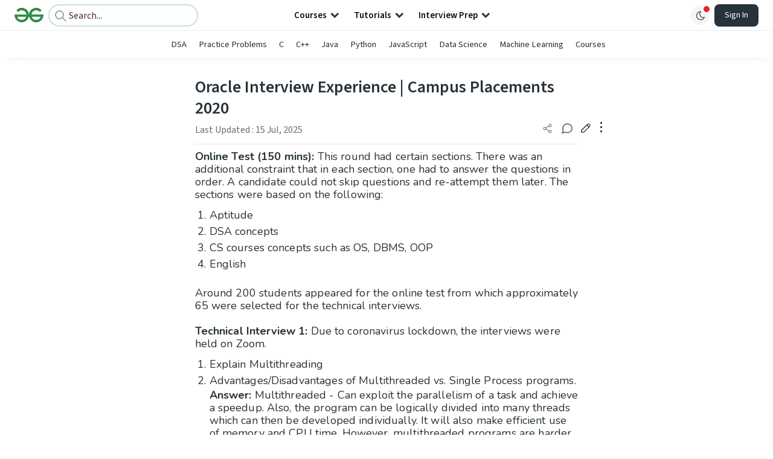

--- FILE ---
content_type: text/html; charset=utf-8
request_url: https://www.google.com/recaptcha/api2/anchor?ar=1&k=6LdMFNUZAAAAAIuRtzg0piOT-qXCbDF-iQiUi9KY&co=aHR0cHM6Ly93d3cuZ2Vla3Nmb3JnZWVrcy5vcmc6NDQz&hl=en&type=image&v=PoyoqOPhxBO7pBk68S4YbpHZ&theme=light&size=invisible&badge=bottomright&anchor-ms=20000&execute-ms=30000&cb=o8yv8d1ujhue
body_size: 48933
content:
<!DOCTYPE HTML><html dir="ltr" lang="en"><head><meta http-equiv="Content-Type" content="text/html; charset=UTF-8">
<meta http-equiv="X-UA-Compatible" content="IE=edge">
<title>reCAPTCHA</title>
<style type="text/css">
/* cyrillic-ext */
@font-face {
  font-family: 'Roboto';
  font-style: normal;
  font-weight: 400;
  font-stretch: 100%;
  src: url(//fonts.gstatic.com/s/roboto/v48/KFO7CnqEu92Fr1ME7kSn66aGLdTylUAMa3GUBHMdazTgWw.woff2) format('woff2');
  unicode-range: U+0460-052F, U+1C80-1C8A, U+20B4, U+2DE0-2DFF, U+A640-A69F, U+FE2E-FE2F;
}
/* cyrillic */
@font-face {
  font-family: 'Roboto';
  font-style: normal;
  font-weight: 400;
  font-stretch: 100%;
  src: url(//fonts.gstatic.com/s/roboto/v48/KFO7CnqEu92Fr1ME7kSn66aGLdTylUAMa3iUBHMdazTgWw.woff2) format('woff2');
  unicode-range: U+0301, U+0400-045F, U+0490-0491, U+04B0-04B1, U+2116;
}
/* greek-ext */
@font-face {
  font-family: 'Roboto';
  font-style: normal;
  font-weight: 400;
  font-stretch: 100%;
  src: url(//fonts.gstatic.com/s/roboto/v48/KFO7CnqEu92Fr1ME7kSn66aGLdTylUAMa3CUBHMdazTgWw.woff2) format('woff2');
  unicode-range: U+1F00-1FFF;
}
/* greek */
@font-face {
  font-family: 'Roboto';
  font-style: normal;
  font-weight: 400;
  font-stretch: 100%;
  src: url(//fonts.gstatic.com/s/roboto/v48/KFO7CnqEu92Fr1ME7kSn66aGLdTylUAMa3-UBHMdazTgWw.woff2) format('woff2');
  unicode-range: U+0370-0377, U+037A-037F, U+0384-038A, U+038C, U+038E-03A1, U+03A3-03FF;
}
/* math */
@font-face {
  font-family: 'Roboto';
  font-style: normal;
  font-weight: 400;
  font-stretch: 100%;
  src: url(//fonts.gstatic.com/s/roboto/v48/KFO7CnqEu92Fr1ME7kSn66aGLdTylUAMawCUBHMdazTgWw.woff2) format('woff2');
  unicode-range: U+0302-0303, U+0305, U+0307-0308, U+0310, U+0312, U+0315, U+031A, U+0326-0327, U+032C, U+032F-0330, U+0332-0333, U+0338, U+033A, U+0346, U+034D, U+0391-03A1, U+03A3-03A9, U+03B1-03C9, U+03D1, U+03D5-03D6, U+03F0-03F1, U+03F4-03F5, U+2016-2017, U+2034-2038, U+203C, U+2040, U+2043, U+2047, U+2050, U+2057, U+205F, U+2070-2071, U+2074-208E, U+2090-209C, U+20D0-20DC, U+20E1, U+20E5-20EF, U+2100-2112, U+2114-2115, U+2117-2121, U+2123-214F, U+2190, U+2192, U+2194-21AE, U+21B0-21E5, U+21F1-21F2, U+21F4-2211, U+2213-2214, U+2216-22FF, U+2308-230B, U+2310, U+2319, U+231C-2321, U+2336-237A, U+237C, U+2395, U+239B-23B7, U+23D0, U+23DC-23E1, U+2474-2475, U+25AF, U+25B3, U+25B7, U+25BD, U+25C1, U+25CA, U+25CC, U+25FB, U+266D-266F, U+27C0-27FF, U+2900-2AFF, U+2B0E-2B11, U+2B30-2B4C, U+2BFE, U+3030, U+FF5B, U+FF5D, U+1D400-1D7FF, U+1EE00-1EEFF;
}
/* symbols */
@font-face {
  font-family: 'Roboto';
  font-style: normal;
  font-weight: 400;
  font-stretch: 100%;
  src: url(//fonts.gstatic.com/s/roboto/v48/KFO7CnqEu92Fr1ME7kSn66aGLdTylUAMaxKUBHMdazTgWw.woff2) format('woff2');
  unicode-range: U+0001-000C, U+000E-001F, U+007F-009F, U+20DD-20E0, U+20E2-20E4, U+2150-218F, U+2190, U+2192, U+2194-2199, U+21AF, U+21E6-21F0, U+21F3, U+2218-2219, U+2299, U+22C4-22C6, U+2300-243F, U+2440-244A, U+2460-24FF, U+25A0-27BF, U+2800-28FF, U+2921-2922, U+2981, U+29BF, U+29EB, U+2B00-2BFF, U+4DC0-4DFF, U+FFF9-FFFB, U+10140-1018E, U+10190-1019C, U+101A0, U+101D0-101FD, U+102E0-102FB, U+10E60-10E7E, U+1D2C0-1D2D3, U+1D2E0-1D37F, U+1F000-1F0FF, U+1F100-1F1AD, U+1F1E6-1F1FF, U+1F30D-1F30F, U+1F315, U+1F31C, U+1F31E, U+1F320-1F32C, U+1F336, U+1F378, U+1F37D, U+1F382, U+1F393-1F39F, U+1F3A7-1F3A8, U+1F3AC-1F3AF, U+1F3C2, U+1F3C4-1F3C6, U+1F3CA-1F3CE, U+1F3D4-1F3E0, U+1F3ED, U+1F3F1-1F3F3, U+1F3F5-1F3F7, U+1F408, U+1F415, U+1F41F, U+1F426, U+1F43F, U+1F441-1F442, U+1F444, U+1F446-1F449, U+1F44C-1F44E, U+1F453, U+1F46A, U+1F47D, U+1F4A3, U+1F4B0, U+1F4B3, U+1F4B9, U+1F4BB, U+1F4BF, U+1F4C8-1F4CB, U+1F4D6, U+1F4DA, U+1F4DF, U+1F4E3-1F4E6, U+1F4EA-1F4ED, U+1F4F7, U+1F4F9-1F4FB, U+1F4FD-1F4FE, U+1F503, U+1F507-1F50B, U+1F50D, U+1F512-1F513, U+1F53E-1F54A, U+1F54F-1F5FA, U+1F610, U+1F650-1F67F, U+1F687, U+1F68D, U+1F691, U+1F694, U+1F698, U+1F6AD, U+1F6B2, U+1F6B9-1F6BA, U+1F6BC, U+1F6C6-1F6CF, U+1F6D3-1F6D7, U+1F6E0-1F6EA, U+1F6F0-1F6F3, U+1F6F7-1F6FC, U+1F700-1F7FF, U+1F800-1F80B, U+1F810-1F847, U+1F850-1F859, U+1F860-1F887, U+1F890-1F8AD, U+1F8B0-1F8BB, U+1F8C0-1F8C1, U+1F900-1F90B, U+1F93B, U+1F946, U+1F984, U+1F996, U+1F9E9, U+1FA00-1FA6F, U+1FA70-1FA7C, U+1FA80-1FA89, U+1FA8F-1FAC6, U+1FACE-1FADC, U+1FADF-1FAE9, U+1FAF0-1FAF8, U+1FB00-1FBFF;
}
/* vietnamese */
@font-face {
  font-family: 'Roboto';
  font-style: normal;
  font-weight: 400;
  font-stretch: 100%;
  src: url(//fonts.gstatic.com/s/roboto/v48/KFO7CnqEu92Fr1ME7kSn66aGLdTylUAMa3OUBHMdazTgWw.woff2) format('woff2');
  unicode-range: U+0102-0103, U+0110-0111, U+0128-0129, U+0168-0169, U+01A0-01A1, U+01AF-01B0, U+0300-0301, U+0303-0304, U+0308-0309, U+0323, U+0329, U+1EA0-1EF9, U+20AB;
}
/* latin-ext */
@font-face {
  font-family: 'Roboto';
  font-style: normal;
  font-weight: 400;
  font-stretch: 100%;
  src: url(//fonts.gstatic.com/s/roboto/v48/KFO7CnqEu92Fr1ME7kSn66aGLdTylUAMa3KUBHMdazTgWw.woff2) format('woff2');
  unicode-range: U+0100-02BA, U+02BD-02C5, U+02C7-02CC, U+02CE-02D7, U+02DD-02FF, U+0304, U+0308, U+0329, U+1D00-1DBF, U+1E00-1E9F, U+1EF2-1EFF, U+2020, U+20A0-20AB, U+20AD-20C0, U+2113, U+2C60-2C7F, U+A720-A7FF;
}
/* latin */
@font-face {
  font-family: 'Roboto';
  font-style: normal;
  font-weight: 400;
  font-stretch: 100%;
  src: url(//fonts.gstatic.com/s/roboto/v48/KFO7CnqEu92Fr1ME7kSn66aGLdTylUAMa3yUBHMdazQ.woff2) format('woff2');
  unicode-range: U+0000-00FF, U+0131, U+0152-0153, U+02BB-02BC, U+02C6, U+02DA, U+02DC, U+0304, U+0308, U+0329, U+2000-206F, U+20AC, U+2122, U+2191, U+2193, U+2212, U+2215, U+FEFF, U+FFFD;
}
/* cyrillic-ext */
@font-face {
  font-family: 'Roboto';
  font-style: normal;
  font-weight: 500;
  font-stretch: 100%;
  src: url(//fonts.gstatic.com/s/roboto/v48/KFO7CnqEu92Fr1ME7kSn66aGLdTylUAMa3GUBHMdazTgWw.woff2) format('woff2');
  unicode-range: U+0460-052F, U+1C80-1C8A, U+20B4, U+2DE0-2DFF, U+A640-A69F, U+FE2E-FE2F;
}
/* cyrillic */
@font-face {
  font-family: 'Roboto';
  font-style: normal;
  font-weight: 500;
  font-stretch: 100%;
  src: url(//fonts.gstatic.com/s/roboto/v48/KFO7CnqEu92Fr1ME7kSn66aGLdTylUAMa3iUBHMdazTgWw.woff2) format('woff2');
  unicode-range: U+0301, U+0400-045F, U+0490-0491, U+04B0-04B1, U+2116;
}
/* greek-ext */
@font-face {
  font-family: 'Roboto';
  font-style: normal;
  font-weight: 500;
  font-stretch: 100%;
  src: url(//fonts.gstatic.com/s/roboto/v48/KFO7CnqEu92Fr1ME7kSn66aGLdTylUAMa3CUBHMdazTgWw.woff2) format('woff2');
  unicode-range: U+1F00-1FFF;
}
/* greek */
@font-face {
  font-family: 'Roboto';
  font-style: normal;
  font-weight: 500;
  font-stretch: 100%;
  src: url(//fonts.gstatic.com/s/roboto/v48/KFO7CnqEu92Fr1ME7kSn66aGLdTylUAMa3-UBHMdazTgWw.woff2) format('woff2');
  unicode-range: U+0370-0377, U+037A-037F, U+0384-038A, U+038C, U+038E-03A1, U+03A3-03FF;
}
/* math */
@font-face {
  font-family: 'Roboto';
  font-style: normal;
  font-weight: 500;
  font-stretch: 100%;
  src: url(//fonts.gstatic.com/s/roboto/v48/KFO7CnqEu92Fr1ME7kSn66aGLdTylUAMawCUBHMdazTgWw.woff2) format('woff2');
  unicode-range: U+0302-0303, U+0305, U+0307-0308, U+0310, U+0312, U+0315, U+031A, U+0326-0327, U+032C, U+032F-0330, U+0332-0333, U+0338, U+033A, U+0346, U+034D, U+0391-03A1, U+03A3-03A9, U+03B1-03C9, U+03D1, U+03D5-03D6, U+03F0-03F1, U+03F4-03F5, U+2016-2017, U+2034-2038, U+203C, U+2040, U+2043, U+2047, U+2050, U+2057, U+205F, U+2070-2071, U+2074-208E, U+2090-209C, U+20D0-20DC, U+20E1, U+20E5-20EF, U+2100-2112, U+2114-2115, U+2117-2121, U+2123-214F, U+2190, U+2192, U+2194-21AE, U+21B0-21E5, U+21F1-21F2, U+21F4-2211, U+2213-2214, U+2216-22FF, U+2308-230B, U+2310, U+2319, U+231C-2321, U+2336-237A, U+237C, U+2395, U+239B-23B7, U+23D0, U+23DC-23E1, U+2474-2475, U+25AF, U+25B3, U+25B7, U+25BD, U+25C1, U+25CA, U+25CC, U+25FB, U+266D-266F, U+27C0-27FF, U+2900-2AFF, U+2B0E-2B11, U+2B30-2B4C, U+2BFE, U+3030, U+FF5B, U+FF5D, U+1D400-1D7FF, U+1EE00-1EEFF;
}
/* symbols */
@font-face {
  font-family: 'Roboto';
  font-style: normal;
  font-weight: 500;
  font-stretch: 100%;
  src: url(//fonts.gstatic.com/s/roboto/v48/KFO7CnqEu92Fr1ME7kSn66aGLdTylUAMaxKUBHMdazTgWw.woff2) format('woff2');
  unicode-range: U+0001-000C, U+000E-001F, U+007F-009F, U+20DD-20E0, U+20E2-20E4, U+2150-218F, U+2190, U+2192, U+2194-2199, U+21AF, U+21E6-21F0, U+21F3, U+2218-2219, U+2299, U+22C4-22C6, U+2300-243F, U+2440-244A, U+2460-24FF, U+25A0-27BF, U+2800-28FF, U+2921-2922, U+2981, U+29BF, U+29EB, U+2B00-2BFF, U+4DC0-4DFF, U+FFF9-FFFB, U+10140-1018E, U+10190-1019C, U+101A0, U+101D0-101FD, U+102E0-102FB, U+10E60-10E7E, U+1D2C0-1D2D3, U+1D2E0-1D37F, U+1F000-1F0FF, U+1F100-1F1AD, U+1F1E6-1F1FF, U+1F30D-1F30F, U+1F315, U+1F31C, U+1F31E, U+1F320-1F32C, U+1F336, U+1F378, U+1F37D, U+1F382, U+1F393-1F39F, U+1F3A7-1F3A8, U+1F3AC-1F3AF, U+1F3C2, U+1F3C4-1F3C6, U+1F3CA-1F3CE, U+1F3D4-1F3E0, U+1F3ED, U+1F3F1-1F3F3, U+1F3F5-1F3F7, U+1F408, U+1F415, U+1F41F, U+1F426, U+1F43F, U+1F441-1F442, U+1F444, U+1F446-1F449, U+1F44C-1F44E, U+1F453, U+1F46A, U+1F47D, U+1F4A3, U+1F4B0, U+1F4B3, U+1F4B9, U+1F4BB, U+1F4BF, U+1F4C8-1F4CB, U+1F4D6, U+1F4DA, U+1F4DF, U+1F4E3-1F4E6, U+1F4EA-1F4ED, U+1F4F7, U+1F4F9-1F4FB, U+1F4FD-1F4FE, U+1F503, U+1F507-1F50B, U+1F50D, U+1F512-1F513, U+1F53E-1F54A, U+1F54F-1F5FA, U+1F610, U+1F650-1F67F, U+1F687, U+1F68D, U+1F691, U+1F694, U+1F698, U+1F6AD, U+1F6B2, U+1F6B9-1F6BA, U+1F6BC, U+1F6C6-1F6CF, U+1F6D3-1F6D7, U+1F6E0-1F6EA, U+1F6F0-1F6F3, U+1F6F7-1F6FC, U+1F700-1F7FF, U+1F800-1F80B, U+1F810-1F847, U+1F850-1F859, U+1F860-1F887, U+1F890-1F8AD, U+1F8B0-1F8BB, U+1F8C0-1F8C1, U+1F900-1F90B, U+1F93B, U+1F946, U+1F984, U+1F996, U+1F9E9, U+1FA00-1FA6F, U+1FA70-1FA7C, U+1FA80-1FA89, U+1FA8F-1FAC6, U+1FACE-1FADC, U+1FADF-1FAE9, U+1FAF0-1FAF8, U+1FB00-1FBFF;
}
/* vietnamese */
@font-face {
  font-family: 'Roboto';
  font-style: normal;
  font-weight: 500;
  font-stretch: 100%;
  src: url(//fonts.gstatic.com/s/roboto/v48/KFO7CnqEu92Fr1ME7kSn66aGLdTylUAMa3OUBHMdazTgWw.woff2) format('woff2');
  unicode-range: U+0102-0103, U+0110-0111, U+0128-0129, U+0168-0169, U+01A0-01A1, U+01AF-01B0, U+0300-0301, U+0303-0304, U+0308-0309, U+0323, U+0329, U+1EA0-1EF9, U+20AB;
}
/* latin-ext */
@font-face {
  font-family: 'Roboto';
  font-style: normal;
  font-weight: 500;
  font-stretch: 100%;
  src: url(//fonts.gstatic.com/s/roboto/v48/KFO7CnqEu92Fr1ME7kSn66aGLdTylUAMa3KUBHMdazTgWw.woff2) format('woff2');
  unicode-range: U+0100-02BA, U+02BD-02C5, U+02C7-02CC, U+02CE-02D7, U+02DD-02FF, U+0304, U+0308, U+0329, U+1D00-1DBF, U+1E00-1E9F, U+1EF2-1EFF, U+2020, U+20A0-20AB, U+20AD-20C0, U+2113, U+2C60-2C7F, U+A720-A7FF;
}
/* latin */
@font-face {
  font-family: 'Roboto';
  font-style: normal;
  font-weight: 500;
  font-stretch: 100%;
  src: url(//fonts.gstatic.com/s/roboto/v48/KFO7CnqEu92Fr1ME7kSn66aGLdTylUAMa3yUBHMdazQ.woff2) format('woff2');
  unicode-range: U+0000-00FF, U+0131, U+0152-0153, U+02BB-02BC, U+02C6, U+02DA, U+02DC, U+0304, U+0308, U+0329, U+2000-206F, U+20AC, U+2122, U+2191, U+2193, U+2212, U+2215, U+FEFF, U+FFFD;
}
/* cyrillic-ext */
@font-face {
  font-family: 'Roboto';
  font-style: normal;
  font-weight: 900;
  font-stretch: 100%;
  src: url(//fonts.gstatic.com/s/roboto/v48/KFO7CnqEu92Fr1ME7kSn66aGLdTylUAMa3GUBHMdazTgWw.woff2) format('woff2');
  unicode-range: U+0460-052F, U+1C80-1C8A, U+20B4, U+2DE0-2DFF, U+A640-A69F, U+FE2E-FE2F;
}
/* cyrillic */
@font-face {
  font-family: 'Roboto';
  font-style: normal;
  font-weight: 900;
  font-stretch: 100%;
  src: url(//fonts.gstatic.com/s/roboto/v48/KFO7CnqEu92Fr1ME7kSn66aGLdTylUAMa3iUBHMdazTgWw.woff2) format('woff2');
  unicode-range: U+0301, U+0400-045F, U+0490-0491, U+04B0-04B1, U+2116;
}
/* greek-ext */
@font-face {
  font-family: 'Roboto';
  font-style: normal;
  font-weight: 900;
  font-stretch: 100%;
  src: url(//fonts.gstatic.com/s/roboto/v48/KFO7CnqEu92Fr1ME7kSn66aGLdTylUAMa3CUBHMdazTgWw.woff2) format('woff2');
  unicode-range: U+1F00-1FFF;
}
/* greek */
@font-face {
  font-family: 'Roboto';
  font-style: normal;
  font-weight: 900;
  font-stretch: 100%;
  src: url(//fonts.gstatic.com/s/roboto/v48/KFO7CnqEu92Fr1ME7kSn66aGLdTylUAMa3-UBHMdazTgWw.woff2) format('woff2');
  unicode-range: U+0370-0377, U+037A-037F, U+0384-038A, U+038C, U+038E-03A1, U+03A3-03FF;
}
/* math */
@font-face {
  font-family: 'Roboto';
  font-style: normal;
  font-weight: 900;
  font-stretch: 100%;
  src: url(//fonts.gstatic.com/s/roboto/v48/KFO7CnqEu92Fr1ME7kSn66aGLdTylUAMawCUBHMdazTgWw.woff2) format('woff2');
  unicode-range: U+0302-0303, U+0305, U+0307-0308, U+0310, U+0312, U+0315, U+031A, U+0326-0327, U+032C, U+032F-0330, U+0332-0333, U+0338, U+033A, U+0346, U+034D, U+0391-03A1, U+03A3-03A9, U+03B1-03C9, U+03D1, U+03D5-03D6, U+03F0-03F1, U+03F4-03F5, U+2016-2017, U+2034-2038, U+203C, U+2040, U+2043, U+2047, U+2050, U+2057, U+205F, U+2070-2071, U+2074-208E, U+2090-209C, U+20D0-20DC, U+20E1, U+20E5-20EF, U+2100-2112, U+2114-2115, U+2117-2121, U+2123-214F, U+2190, U+2192, U+2194-21AE, U+21B0-21E5, U+21F1-21F2, U+21F4-2211, U+2213-2214, U+2216-22FF, U+2308-230B, U+2310, U+2319, U+231C-2321, U+2336-237A, U+237C, U+2395, U+239B-23B7, U+23D0, U+23DC-23E1, U+2474-2475, U+25AF, U+25B3, U+25B7, U+25BD, U+25C1, U+25CA, U+25CC, U+25FB, U+266D-266F, U+27C0-27FF, U+2900-2AFF, U+2B0E-2B11, U+2B30-2B4C, U+2BFE, U+3030, U+FF5B, U+FF5D, U+1D400-1D7FF, U+1EE00-1EEFF;
}
/* symbols */
@font-face {
  font-family: 'Roboto';
  font-style: normal;
  font-weight: 900;
  font-stretch: 100%;
  src: url(//fonts.gstatic.com/s/roboto/v48/KFO7CnqEu92Fr1ME7kSn66aGLdTylUAMaxKUBHMdazTgWw.woff2) format('woff2');
  unicode-range: U+0001-000C, U+000E-001F, U+007F-009F, U+20DD-20E0, U+20E2-20E4, U+2150-218F, U+2190, U+2192, U+2194-2199, U+21AF, U+21E6-21F0, U+21F3, U+2218-2219, U+2299, U+22C4-22C6, U+2300-243F, U+2440-244A, U+2460-24FF, U+25A0-27BF, U+2800-28FF, U+2921-2922, U+2981, U+29BF, U+29EB, U+2B00-2BFF, U+4DC0-4DFF, U+FFF9-FFFB, U+10140-1018E, U+10190-1019C, U+101A0, U+101D0-101FD, U+102E0-102FB, U+10E60-10E7E, U+1D2C0-1D2D3, U+1D2E0-1D37F, U+1F000-1F0FF, U+1F100-1F1AD, U+1F1E6-1F1FF, U+1F30D-1F30F, U+1F315, U+1F31C, U+1F31E, U+1F320-1F32C, U+1F336, U+1F378, U+1F37D, U+1F382, U+1F393-1F39F, U+1F3A7-1F3A8, U+1F3AC-1F3AF, U+1F3C2, U+1F3C4-1F3C6, U+1F3CA-1F3CE, U+1F3D4-1F3E0, U+1F3ED, U+1F3F1-1F3F3, U+1F3F5-1F3F7, U+1F408, U+1F415, U+1F41F, U+1F426, U+1F43F, U+1F441-1F442, U+1F444, U+1F446-1F449, U+1F44C-1F44E, U+1F453, U+1F46A, U+1F47D, U+1F4A3, U+1F4B0, U+1F4B3, U+1F4B9, U+1F4BB, U+1F4BF, U+1F4C8-1F4CB, U+1F4D6, U+1F4DA, U+1F4DF, U+1F4E3-1F4E6, U+1F4EA-1F4ED, U+1F4F7, U+1F4F9-1F4FB, U+1F4FD-1F4FE, U+1F503, U+1F507-1F50B, U+1F50D, U+1F512-1F513, U+1F53E-1F54A, U+1F54F-1F5FA, U+1F610, U+1F650-1F67F, U+1F687, U+1F68D, U+1F691, U+1F694, U+1F698, U+1F6AD, U+1F6B2, U+1F6B9-1F6BA, U+1F6BC, U+1F6C6-1F6CF, U+1F6D3-1F6D7, U+1F6E0-1F6EA, U+1F6F0-1F6F3, U+1F6F7-1F6FC, U+1F700-1F7FF, U+1F800-1F80B, U+1F810-1F847, U+1F850-1F859, U+1F860-1F887, U+1F890-1F8AD, U+1F8B0-1F8BB, U+1F8C0-1F8C1, U+1F900-1F90B, U+1F93B, U+1F946, U+1F984, U+1F996, U+1F9E9, U+1FA00-1FA6F, U+1FA70-1FA7C, U+1FA80-1FA89, U+1FA8F-1FAC6, U+1FACE-1FADC, U+1FADF-1FAE9, U+1FAF0-1FAF8, U+1FB00-1FBFF;
}
/* vietnamese */
@font-face {
  font-family: 'Roboto';
  font-style: normal;
  font-weight: 900;
  font-stretch: 100%;
  src: url(//fonts.gstatic.com/s/roboto/v48/KFO7CnqEu92Fr1ME7kSn66aGLdTylUAMa3OUBHMdazTgWw.woff2) format('woff2');
  unicode-range: U+0102-0103, U+0110-0111, U+0128-0129, U+0168-0169, U+01A0-01A1, U+01AF-01B0, U+0300-0301, U+0303-0304, U+0308-0309, U+0323, U+0329, U+1EA0-1EF9, U+20AB;
}
/* latin-ext */
@font-face {
  font-family: 'Roboto';
  font-style: normal;
  font-weight: 900;
  font-stretch: 100%;
  src: url(//fonts.gstatic.com/s/roboto/v48/KFO7CnqEu92Fr1ME7kSn66aGLdTylUAMa3KUBHMdazTgWw.woff2) format('woff2');
  unicode-range: U+0100-02BA, U+02BD-02C5, U+02C7-02CC, U+02CE-02D7, U+02DD-02FF, U+0304, U+0308, U+0329, U+1D00-1DBF, U+1E00-1E9F, U+1EF2-1EFF, U+2020, U+20A0-20AB, U+20AD-20C0, U+2113, U+2C60-2C7F, U+A720-A7FF;
}
/* latin */
@font-face {
  font-family: 'Roboto';
  font-style: normal;
  font-weight: 900;
  font-stretch: 100%;
  src: url(//fonts.gstatic.com/s/roboto/v48/KFO7CnqEu92Fr1ME7kSn66aGLdTylUAMa3yUBHMdazQ.woff2) format('woff2');
  unicode-range: U+0000-00FF, U+0131, U+0152-0153, U+02BB-02BC, U+02C6, U+02DA, U+02DC, U+0304, U+0308, U+0329, U+2000-206F, U+20AC, U+2122, U+2191, U+2193, U+2212, U+2215, U+FEFF, U+FFFD;
}

</style>
<link rel="stylesheet" type="text/css" href="https://www.gstatic.com/recaptcha/releases/PoyoqOPhxBO7pBk68S4YbpHZ/styles__ltr.css">
<script nonce="KjrUVdCM6LG4zXci20_agA" type="text/javascript">window['__recaptcha_api'] = 'https://www.google.com/recaptcha/api2/';</script>
<script type="text/javascript" src="https://www.gstatic.com/recaptcha/releases/PoyoqOPhxBO7pBk68S4YbpHZ/recaptcha__en.js" nonce="KjrUVdCM6LG4zXci20_agA">
      
    </script></head>
<body><div id="rc-anchor-alert" class="rc-anchor-alert"></div>
<input type="hidden" id="recaptcha-token" value="[base64]">
<script type="text/javascript" nonce="KjrUVdCM6LG4zXci20_agA">
      recaptcha.anchor.Main.init("[\x22ainput\x22,[\x22bgdata\x22,\x22\x22,\[base64]/[base64]/[base64]/KE4oMTI0LHYsdi5HKSxMWihsLHYpKTpOKDEyNCx2LGwpLFYpLHYpLFQpKSxGKDE3MSx2KX0scjc9ZnVuY3Rpb24obCl7cmV0dXJuIGx9LEM9ZnVuY3Rpb24obCxWLHYpe04odixsLFYpLFZbYWtdPTI3OTZ9LG49ZnVuY3Rpb24obCxWKXtWLlg9KChWLlg/[base64]/[base64]/[base64]/[base64]/[base64]/[base64]/[base64]/[base64]/[base64]/[base64]/[base64]\\u003d\x22,\[base64]\\u003d\x22,\x22YsOUwogzQHzCnsOrwpDCmX/DpsOQw7bCkcKCbXRMazTCtSTClsKkDTjDhg/DmRbDuMODw45CwohIw43CjMK6wpTCgMK9ckfDnMKQw51SKBw5wqU2JMO1FMKbOMKIwq9Qwq/Dl8O7w7xNW8KAwqfDqS0qwpXDk8OcUMK0wrQ7SMO/d8KcJsOOccOfw4rDpk7DpsKENMKHVz/Cjh/DlnYBwpl2w6bDoGzCqE3CscKPXcOTfwvDq8OzN8KKXMOZJRzCkMOAwoLDold2OcOhHsKtw6rDgDPDpcOvwo3CgMKSfMK/w4TCg8OWw7HDvDUiAMKle8OmHggwUsO8TCjDuSLDhcK/fMKJSsKKwqDCkMKvKirCisKxwpXChSFKw47CiVA/RcOeXy5JwoPDrgXDj8KWw6XCqsOHw7g4JsOnwq3CvcKmGcOcwr82wqbDrMKKwo7CoMKTDhUYwoRwfEnDsEDCvk7CnCDDunPDpcOATgMbw6bCokHDmEIlTg3Cj8OoMsOZwr/CvsKABMOJw73DgsObw4hDf00mREIYVQ8Mw5nDjcOUwozDmHQieA4HwoDCvTR0XcOGV1psScOAOV0TbDDCicObwpYRPU7DgnbDlVvCgsOOVcOSw6MLdMO+w4LDpm/[base64]/CpHbCvDwPwr3DpCfClcOEeGPCmcKeanTCkcKOMnBXw63DnsOvwrPDr8OyGk0LcsK9w5heD0diwrcANMKLe8KNw6JqdMKhBAEpesODJMKaw77ChMODw40faMKOKDXCjsOlKxLChsKgwqvClV3CvMOwHHxHGsOkw5LDt3sYw7vCssOOaMOnw4JSKMK/VWHCkMKWwqXCqwDCsgQ/wpMbf19twqbCuwFZw5dUw7PCr8Kxw7fDv8OPO1Y2wrRVwqBQKsKbeEHCoiPClgt8w7HCosKMCMK4fHp6wodVwq3CrhUJZjoCOSRqwprCn8KALMO+wrDCncK4LhspFyFZGEzDqxPDjMO/XWnChMOcFsK2RcOHw60aw7QrwozCvklsGMOZwqEWbMOAw5DCoMOCDsOhbwbCsMKsFzLChsOsOMO+w5bDgkvCkMOVw5DDg37CgwDCgFXDtzkWwo4Uw5YDZcOhwrYNWBBxwpvDiDLDo8O7ZcKuEFTDm8K/[base64]/wrnDgmvCpsKNwpfChcOVwql/fxTClGwXw5TCkcOJwrwUwoIlwqbDnFvDhRDCsMKkBcKXwoAlVi5oVcOMTcKpRD5Cb3t9V8OsE8OfQcO1w5AEPjNGwrHCn8O7fcO9N8OZwr3Cs8KQw6/ClGzDv1YCK8KnaMKyesOJPsOvMcKzw4EUwpd/wq7DscO5TCdKW8KJw63DoFDCuwR4ZsKHKgk1PlPDrUoxJm/Ciw3Do8OIw7LCp39UwovComYWHGdOYsOEwrQow6Nxw4tnDnTCgFYZwqNBVFzDvk/DoBXDgcOJw6HCsAFEOsOiwqHDpMO3AGEKaEZEwqMHTcOmwqrCultTwqZZQQxJw6oDw6vCqwQvUR19w5BuXMOLB8KZwpfDmsK/w5NSw5vCtDbCqMOSwqUSPcK/woR0w7pAGVJVwqIpT8KwPjDCqsO+asO2W8KrL8O0YsO0DDLCuMO9UMO2w7s9eTs3wpTChG/CoD/[base64]/[base64]/[base64]/w6hMwopyZV7Dvlktw78BV8OTw454NMKYcsOlGxV9w7LDnSDCuALCoHjDmUbCiUTDoXIFeh3CrWPDhU5DY8OWwoohwplfwr4TwrNAw6dbbsOWKhzDohNnN8K1wrp2YgpFw7BKD8KuwpBBw4LCqMOGwotFF8Kbw74ASMKawqHDjMOfwrTCgi5DwqbChA49PcK/[base64]/Dhi7DgsKyw5TChXJEw699w6crKsKgwqfDnCbDqDkWO2ckwpHCpyPDkAnDiRczwonCuinCl0U0wqo6wq3DmkPCpcKgSsOQwpPDrcOlwrEZOgNfw4tFD8KcwrXCpmLCmcKLw7IWwqLCm8KCw6HComNmwpPDiARpMsOVKgpAw6DDusK4w6HCiGpzO8K/[base64]/DpsKqw4HCscK/[base64]/CocOfw4jCrDbCjcKeX0Jiw4XDpU/Cp2PDqSjDvsKAwoJvwqTCiMOpwq95RCxrJsOZUUUnwq/[base64]/DncKHSkcTwoV3QgFJw5QWB1HDl8KvwqFXMMKbw5nClcOCUyPCpsOZw4fDrj7DmcO/[base64]/DuzPDtAnCusKOUMK5wqAQw63DvsOkJB7DsEfCqEXCqHTCusOKXcONdMKSMXvCucKlw4fCqcO7S8Ouw5nCq8OiFcKxKsKhK8Ouw6hcRsOsN8OIw4zCl8K/wpQxwodFwoxKw7Nbw7bCjsKlw5zCkMKYbgkzfikSbmpew54Bw5vDmMOGw5nCplvCgcOdaBM7wqBHAmQkwoFyUUbDnhXChTpowoF7w7JUwoJ0w4E5wo3DkQlzfsOyw6zDgQBvwrPDkHDDk8KJX8K1w5vDlcOOwpbDtcOZw7PDllLCjnBZw5bCnVFcE8O/w40AwqXCoi7CmsKFQsKSwoHClcOnP8Krwqp+HA3DicOHFxdSLks/[base64]/Di8KKfcOswpHDsMKHw65Bw5vDgMOsw7kdwq/CrMOcw7x3wpjCrGwTwrPDisKPw7Bbw5sHw6kIAcOCVzXDmlzDg8KowroZwqHCrcOZVEfCp8KSwqrDj1VIFcOdw7RWwrjCrsKgaMKwHmPCui3CoiXDm0oNIMKiJyTCmcKfwo9Bwro6UcKCwonCpQvCr8O5dWXDrGM8U8OkUcOBHT/CmA/CryPDn0VjVMKvwpLDlQVfFGBzVDtjXGNnw7B9JCLDgUrDk8KNw6PCg34wcV3Cpzc5PGnCu8K/w7BjZMKiVSsMw6QUQ3ZTwpjDj8Obw6bDuF4Cwp5cZBEgwpp2w7nCjhFQwqVtZsK7wo/Ct8KRw7hiw4sUHcOnwrHCpMKpHcKiwqjDhVPDvB/[base64]/CqXV1w6vDmMKUTcOew4bCggHDv8KpXsOaEjpgMMKYTlB4wqA1wp4Pw5FvwrtkwoMXb8O+w6Jiw5TDvcKIw6EVw7bDsTE2b8KXLMOJJsKIwpnDl2kEEsKvHcKqBXvCnnXCqkXDrWl/[base64]/Dj8KsworDmcO9wqwgw7gJf0fDq1XCvUbChxDDsMOcwocpE8Kwwq85TMKnDcOGPMOxw5/CusK+w6N3woZXw5/DiRkJw5cHwrzDkS1YVsOmYcODw5PDqMOKVD40wqnDmjZmeA9vJi3DrcKfS8KgXj0xWcOJYcKBwqrDgMOtw4vDncKRPGrChMOBb8OEw47DpcONRW3DnkAJw7bDhsKOSTbCv8OxwoXDgCzCqMOhcsOwY8OdR8Khw6zCsMOOD8OMwrVfw5F/D8OpwrUcw6dLUWhPw6Vkwo/[base64]/[base64]/[base64]/DmcOHNhcNAsORFMO2wo0YDsOMw43DpSLCiQnDlTjCn0gDwpNMdAB6w5jCosKbUjDDmcOiw6nCuWVTwpYhw4jDnwTCnsKOEcOBwoHDk8Kdw77CnnrDh8K3wqRuGUjDksKAwoDDkBN/w5dvDR7DhipwUsOmw7TDomVqw7pML2/Dg8KAQj9mZVxbw4jCosK+BkvDvwUgwqoCw4TDjsOaT8Occ8K/[base64]/wrE9w4Row5TDlxjCvsKAw65Mw6NYw4VEwrBLOMK6N0vCosO8wq/DvsOjNMKaw6XDvmEKUMOfc3fCv2BmQsK0G8Onw6NCY3JOwqkowqTCkcO4aiXDtMOYHMOyBMOYw7bCqABRAMKewppsHnPCiSTCrmzCrsKTwolpWXvCuMO7w6/[base64]/[base64]/H8O+SxNLwoB0cMKkw6/CpsOMw6wTwq3Di0NdwpJMwrVVdEVCOcKrABvDoC3Cr8Osw5UWwoBAw5NYIG92BcKwJwLCqsK8WMObIl1/aBnDs31zwpPDgQRdLMOPw7xrwqQJw6E4wpRgQ2A/CMOzfMOPw75Swpx5w6rDh8K1PsKpwqlxdx0sVsOcwpMmMVEddgJkwpnDocOWTMKqO8OZTW/[base64]/DtcOjZXVGw6bCtlHDrlDDgh7Cu8K0RglaZcOPecOtw5prw6/ChmzDkcO5wqnCmcOrwo1TWEB/[base64]/d8KvwrcIwrzDucK7w6d7DcOQwr/[base64]/CoMKvw4vCiBs8ZsOyw7TDjEnDvcOUwoQswoRrwqfCiMOWw7zCmGhlw6tCw4FTw4bCqTnDnH9CSXpcScKSwqIQccONw73DjifDgcOKw7VFQMODUDfCm8KiGzAQSRkKwoNZwp4HQ3rDvsOOWFDDusOQDF57wqA2AcKTwrnCphbDmk7Ciy/CsMKTwofCmsK4RcK8UD7CrFx1wphFasOzwr5sw6QPU8OZIh/Ds8KibcKHw77DrMKvU1wrOMKQw7LCnDdzwpbCkWDChMOxOsOTFw3DtxTDuiPCjsOfEHLDtCwFwpdxK1RSYcO4wrl/D8KGw5jCoXPCp1jDn8KJwqPDlxtzw6nDoSI9GcOzwrLDtBnChyE1w6DDgEIxwo/[base64]/DrTIzZMONwqHCrsO+w7sxbsOBHcKdwpXDhsODbU9+wrPCn3HDu8OYGsOEwqDCizHCjRpbacK+Ew93H8KUw6Nvw5ALworDt8OGbzFlw4rCli7DjsKRWxVZw7HClxLCjMOtwrzDmnjClxVgP0/DqHdvMsK9w7zChQ/DtcK5FibDqkBGekYDTsKCXEvCgsOXwqh0wq4aw65xLsKEwrvCtMOowprDux/Dm38Zf8KJEMOpTnTDlMOZOD8tT8KueHNoRRPDg8OTwqzDtC3DkcKRwrAJw54Wwqcnwog1awjCqsOaE8K2OsOWIcKsb8KJwrwEw4xwfRMMU1Ymw5jCkEfDtl0Awr/DqcKmMRAbPlXDmMOOEidCHcKFMQPDsMKLOC4twrA0woPCj8OuEVPCrxjClsKawpvCpsK/[base64]/DmwzDp8K2dn4oV3zCtQMSw7JFfHsMwrNGwpUWTE7DvsOBwqPDinAuXcOUCcKZc8KycGorSsK0MMK+w6Z+wprCpSVWFDPDiyYeAMKLBXV/fCwmQjZZLw7DpEHDrnLCiQ9Yw6lXwrNtc8O3PWoSd8K5wrLCocKOwozDrGVew4w3esKid8OuRnzCrnZlwq9WPTXDp1nClsO1w7/Cnml3U2HDkjZCXsOlwrNXEWl5f1ticHBXMn/CnGTCqMKpVRHDoB/[base64]/cm84X8O3w4gyCA7DniDDv2hhZ8OIOcK+w4rDuQTDv8KccRPDgHLCm2YBYMOFwqrCgwjCoTjDk1TDnWHDn33CqThfGh3Cq8KpBcKzwqHDhsOgQyghw7XDp8OFwo0ZbDoraMKWwrFsBMO/w5VIwq3CtcKNA2lawo3CkiIcw4TDl1tFwp0LwrNlQUvDtsOBw4TCo8KkUw/CmAbCucKpG8KvwrBHZzLDh2vCvhUaG8K/wrQpZMK2aDvCuHHCqEdnw59kFD7DiMKHwokyw77Dq0DDqWlrLF18NcOlUCsKwrVqO8ODw7lHwp5XCyQtw5g9w4PDhMOIK8Oiw6TCpwjCkkskQn7DrcKuMSZ6w5PDtxPCjMKXwpYtRCzDmsOQEX7DtcOVHWxlVcKWccOww4BnWF/DgMOKw5jDgwTClsKrfsKqYsKNVMOeWnJ+F8KJwrbCrFIpwpoNPVfDtDTDojPCqMOtMyE0w7jDpsOcwpjCm8OgwogYwrM6w4kHw6JCwqMWwp/DmMKIw6Fvw4ZPdE3Cv8OxwqQ+wo9+w71KEcK+E8Kzw4TCssOJw4UUB3vDlcOAw7TCiXnDm8KHw4PClsOnw50kX8OsQcKxYcOTQ8Ktwoh3QsKPVwF+wofDtzVrwppcw4fDhUHDrsODW8KJKH3Dl8Ocw5HDgz8FwoUTFkMHwpMgAcK1FsOTw7RQDTguwp1qMS/Cs21dMsOpdxNtQMKRw4DDsRwUQsO+ccK5EMK5ICHCsQjDgsKew57DmsK/[base64]/Dqzlowo7DmsKxw7XCgCN9wqMjcjjCmcKcYXtLwq/CisKiWCJVdFTCqMOOw5I5w4PDjMKVMk0VwqRMc8OHdsKyHQLDjyFMw5RAw4jCusKONcOCRzsjw7bCqW99w7/[base64]/GQHDs8OmwpgDF8Kow4vCisO3w5jDklknQn7CjsKAwrbDhnkHw5PCucOhw4AFwqDCo8KvwrXDsMKBcWxtwrfCskzCpXI8w7jDmsKfw5M2ccKfw7N/fsKIwr0OasOZwo/CpcKwfcO5IMKow4XCqV7DpcK1w5gCS8OxDMKTUsOMw6nCo8O5CsKoM1XDgmUHwqNGw7TCusKhGMOgNcOLA8O+P1oHXTHClxnCoMKQBhdqw7Byw4HDpW0gBTLDq0ZuaMOgcsOgwozDj8KWwpvDsyHCp0/Dvn9aw4bCribCjsOzw5nDnALDvcKKwplAw5x2w5MEwq4WGTrCvjvDmHsxw73ClThAK8OMwqZ6wro2E8KJw4jDg8OJLMKdw6fDpR3CuBHCsAjDlsKXBToiwqdeA1I2wqHDoVIgRVjCu8OYAsKrJETDocOWY8OvU8KeYx/DuyHDvcKtOl4wccO4VcKzwo/DsVnDnWMzwp7DqsOnIMOPw7nCqgTDjsORw5zDj8KSBsOVwqnDszRuw61KD8Kgw5DDm1NvYX/DoC5Xw7/CrMKNUMOLw5DDs8K+FsKCw7pRTsONRMKle8KXIm40wo99w6w9w5VWw4TDvUBNw6tJFFbClA8LwoHDhsORNgIFQXh0WCTDq8O/wr3DpQ12w6k1Dz9bJ1RYwpsiU1MIPhkFFnHCmT5Yw7HDti7Cu8Oow5zCmWdpDkM8w4rDqH7CvcOTw4p4w6Zfw5HCgcKXwrsPEgXChcKbwow+wpRFwo/Cn8K4wpXDrkFIRT5fw5RxCHQjeHfDucKWwpdOUGRiZBQ4wp3DgxPDi3rCh23Crh/DtsKfeBgzw47Dul5Sw6TCrcOiDC3Di8Owd8KzwpR6RMK0w4puNxvDtSrDk3/ClXlZwrRdw4QkX8Kkw5oRwpdXJxpcwrXDsjbDnVMQw6x8cijCm8KQTCcGwq4JD8OVVcOrwpDDtsKVJlhhwposwoInFMOBw6kwJcOhw4ZRc8KUwqpJfsKWwrMkHsK0CsOiB8OjO8OpasOgGQrCu8K+w4NhwqbCvh/Ch3rChMKEwq8VP3V1L3/Cs8OVwpjDiw7DmcOkP8KGR3YyQMKmw4BuQcOlw4oOGMO7woEfaMOeMsKqw4sKPsKRJsOpwr/CpWNyw5AmcmTCpFbCicKAwpTDgEYgHhDDncOxwpsFw6XCu8OKw7rDi0PCqhkdGUk+J8O5wqBpSMOlw5zCrsKgQcK6H8KIwoI6w4XDpV3CssKlVGsgGirDk8KqL8OkwpXDpsKATCzCq1/DlUF0w4rCosKuw5ovwpPCuXDCsVLDpRRhZ0ofAcKyUsOZDMODw70ZwrMpFw3Ctkc4w7A1I1vDrsOvwrBCdcK1wqc/eFlmwrlSw74aFsOzRBrCmTICSMOWWT01MsO9woUow5bCn8OaTQHChgTDhy7DosOsNS7DmcO2w7nDoSLChsODwrnCrB1sw4XDm8OILzU/wp4cw5RcBS/DuAFeFcOTw6V7wr/DmUhywqtBJMKSYMOvw6XCrcKXwpzDpChmwoAMw7jDkcOww4HDtTvDrMK7JsKBw7nDvCpyIRAlABLDlMKOwo9gwp1qwpUrb8KFZsKqwpjCuS7ClQJSw4RVCD/DpMKEwrIfLER2fMORwr8MPcO3EVdFw5QdwoY7JwnCisOTw6/[base64]/DqMO9wqHDjMO0w7rCnW5NbsKKwpc7JhMFw7nDly3DhsOYw5vDnsK8SsOGwoDCgcKnw4XCvVFkw4cDcMOUwrdUwodvw7vDrMOdOkXDllTCt250wokLHcOhwr/Dp8KaccOhwo7CicKaw5pnKAfDtsK7wr3ClsObTmHDhmAuwoDCvx1/w53CiFXDpWkGLwJeVcORJmpjZlPDr0LCnsOhwqDCp8OzJ2zDjGXCkBE+URHDiMO8w7FAwpVxwp55wrJWfxrCrXzDs8KDasOTL8OuSXoIw4TDvShZwp7CmlrCrMKefMO+MlrCq8OlwoPCjcK/w4wDwpLClMOAwqTDq0FfwpQrL07DncOKw4HCucKoKA8kD3xBwrsZcMKvwrxMOMOKwo3DrsOhwqTDicKLw4JFw5rCo8Oiw7lvwokDwpfDlh5RZMKxS2dSworDmMOOwogEw4xxw6rDgx1TWMK/[base64]/[base64]/[base64]/DnhYwwp/Di8KONMKiFsOjXj3DnUhpRwHDtmrCsgPDnQsLwqpRJcOlw6d2N8OSVcKWDMOSwrpqHm7DisK8w4wLH8OxwoQfwqDDpxwuw5/[base64]/[base64]/CncOWw4Yow6vDpXdnw6Yuwp/DuUIzw5fDuDlJw5nDrsOOaih0RcKKw4ZoaHHDrQrDtMK/wpMFwobCgGnDpMK0w54pY1wswp4Fw6LDmsKSVMK/[base64]/[base64]/DpVzChMO8w6rCkMK6w5DCl3rCt8Oywr0PbsKmYsKZfWsVw5Vyw6Qeb0YFVcOlfRTCpG/ChsOtYDTCownDhXokG8OewoXCpcOnw6hBw4ABw400dcK1TMKEa8K/wpNuVMKTwpxVG1jChMO5SMKjwrfCkcOsP8KLCg/[base64]/DvQnDgWc/wpZjKMORH8K3w4AQbMKBCWMvw5jCq8OpKcKmwqrDuGkHP8Kiw6/[base64]/CiH8Fw414U8KKNsKzw6fDmVPDncKHwojCgsKHwppcccOiwpDCm1MYw7fDkcO/UnLCkxofRifCtHDDpMOGw5NENz3DlkLDncOvwr0rwqrDvHzDsSIjw5HChh/CgMOAPXs/XEnCvSDCiMK8wr7DsMKWbTLDtnzDosOWFsOQw7nCsENuw4cxZcKRY1kvd8O4w4h9wo3Dh0MBccOPJjxuw6nDiMO6wpvDhcKiwrjCicKOw7t1IsKkwpwuwrTCjsKRRWQDw7/CnsKGwojCpMK/Z8KSw6sVGENnw4RJwoFQOzNHw6IgMcKXwo4kMTDDlil9TXzCocKHw7XDgcOvw7EbDETCsCXCpSDDvcKGNHLCrRDCkcO5w6YfwrPCicOXZcK7wrF7PzRmwq/Dv8KXYlxFeMOeO8ORCULDh8Oewr0/TMOAMxg3w5nCqMOaTsObw77CuU3Cok0xSAR1e0zDtsKrwofCvG01TsOGBcO6w4DDrsObLcONw7wnM8KSwrEjwrkWw6rCrsKZV8KawpPDqsOsJMOjw5zCmsOvw5nDhBDDvRdKwqp5csKMw4bChcKLY8Ojw4/CusOzehcYw5HCr8OYCcO1I8KCwrIpFMOFBsKuwopwXcKTB21DwpXDk8KbFTFxFMK2wq/DvApyVjXCmMO7QcORXlMBXmTDrcKYHTFufU0ZJsKWcnrDnMOAfMKRb8OdwpPCoMOubT7CimAow7bDksOTwpTCicO8az3DrVDDvcOvwrA4My/CpMOxw4zCg8K1HsKiw6MgUFDCgn1TKT7DmMOfKyLDswbDpCFGwqdddCDCqHgAw7bDk1gCwoTCn8O9w5rCpDnDjcKOw4xnw4DDlMOnwpIcw4xOwpbDlRjCg8OPPEgVC8KrKBc9OMKIwpnCnsO0w5fCh8KQw6/[base64]/DsMKDLG3DgGHDiU/Ckxltwo3CuzUGZcKQw4ZgQcO5QD0sXzhEBcKkw5bDqcK5w7jCkMKTVcOASD08MsKebXUSwrfDn8OTw4fDj8OIw7IAwq0fE8OEwrHDul/DlGssw6ZPwoNhwqrCuE9EIxdYwqpewrPCssOBTxUuesOFwp4JRUUEwrd7wotTAkdjw5nChlnDlBVNUcKANg7CmsOraUlCahrDi8OUw7jDjgwkV8K5w5jDsgwNEH3CoVXDri51w4xhCsK1worCnsKVFHwAw5TCm3vCqz9+w4w5w7LClHcIOhkBwp/[base64]/Chgxsw7lgJhfChVLDu8OmYcOLWzgkeMKObcKrMEPDiCfCp8KWJRfDssOYwr3CqAISDsOGdMKwwrMpSMKJw7rCpj1sw5nCvsKbYzvDuzbDpMKowo/[base64]/CvE3CgW/DmTPCksKPJcO7w6R2PsOHaQAGO8OCw7TDt8KkwqVpUFzCgMOsw7HDoXvDjB7Dlm87PcOOesOWwojCoMOHwq7DtzfCssKHGMKXFlnCpsK4woNqHHrDniXCtcK2fBdew7h/w58Hw6Vuw6bCsMOOXcOywrDDusORDU88wrkMwqIQR8OaWnchwpILwo3CgcORIx12A8OdwrjCmMOHwrfCohskB8OcKsKmQicdZ3rCinxFw6zDt8ObwrrCgMKWwojDscOpwqMlwrXCsRwSwoMxNAd4QsKGw7XDvX/DmyjDq3U8w4PCjcOQP2fCqzhDV2HCrVPCm2EZwptEw4PDhMKWw4/Crw7DkcKYw5rDqcOVw4F/asOkC8OrTTs0DSFZW8KAwpZnwppvw5kXw5gKwrJ8wrYQwq7DiMOyOndQwoxseCbDncKYF8KHw7HCmsKUBMOITAzDgznCv8KaRgvCn8K0w6TCuMOtfMKBTcO5IcOERBTDqcK5SR8zw7N0F8OWw6YkwrzDt8KtFjpfwrwUa8KJXcKNMxbDj1bDosKPOcO6dsO/WMKuX2VAw4QHwpgtw4AAZsODw5nCkVjDhMOxw7PCiMKww5rDicKGwq/[base64]/Ct09bHlPDsjbClBfCk8O7KMKMJ0M6b1/ChsOXYlXDoMK9w6fCjcObKwQZwoHDhSbDp8Kqw5xdw7oNVcK0IsKiM8KsBQvCgVrClsKlZ2Jpw5QqwqMrwpXDjG0VWEcJB8O9w4NDRBfDnsK7SsKjQ8KiwopBw6vDlxTChFjDlwTDoMKPP8KgJHF7NBloW8KzL8OQHsOBOUZbw6HCh3/[base64]/wovClH/[base64]/wrDCvRfCoiHDocKBGnZ/wrjCtQ7CplDChxB3HMKKacOTY1/CpMKkwqzDvsO5XVPCtDYsP8ObSMOSwqhMwq/CuMOMKcOgw6zCi3zClDnCuFcJeMKEXQA4w7XCvF94bcO1w6XCqSPDn3gxwrZ6wr81JHTCs3bDi2TDjCvDtWXDoT/CksOwwqwPw45ww5rCkEFuwqdVwpXDq2fCg8Kzw7rDmsOiZMOQw75QIjstwrLCmcOnwoZpw7PCvMKIFDXDoQDDnUPChsO4SsOAw4h3w752wpVbw7gvw4Y+w6nDv8KAU8O0wrbDucK9ccKYYsKJE8KkKsOXw47CrXI0w6wewrA6wo3DrnzDp0/CsRLDh3XDtjjChCgkJ14pwrzChhbDksKPUDYQDFnDtcOibCjDtDfDuCPCocORw6jCqsKKMEnDoT0Gwp0Rw5ZUw71LwoJSXcKkUUFmRA/CvcKKwq0kw6tzVMKUwqxXwrzCsW3Cs8K3KsKKw6vDgMOpCsKewqXDocKPeMOuNcKDwpLDo8KcwpUew4hJwoPDnikkwonDnQvDtcOxwopYw5DDmMO1aXfCrsONGA3Cg1/Cp8KRMA/CsMOpwpHDkmwwwrpbw6VAFMKJHVNJSncCw6tbwpvDtEEPd8OWHsKxL8O0w4HCtsKHWQ3CjsONKsKjAcKuw6Ihw4NMw6/CrsK/[base64]/w4ZZwpfDvGvDrsKIez7DnzrDsMKgw41vOTHDlk1bwqIuw6s3aUTDh8OAw4lLKlvCj8KnVwjDnE0XwqXCmD/Cp0jDrywnwqLDoiTDowcgK2hzw5fCjSHCncKYZA1wTcOEDUfCvMK/w6jDqzDCjMKmW3F8w61IwqpjUjPChwrDk8OIwrEdw4PCoirDtABRwqzDmwdjFEsdwoILwq7Dn8K2w7Bsw5EfUcO8f249Gj9edFXCksKwwr4/wqY5w7jDtsO2LMOEU8KyB3nCh3HDt8O5QxI7HU57w5Z2GUXDusKMbcKxwo7DgXrCjMKLwoXDrcOQwo/DqQ7CnMKkFHDDicKNwrjDgMOvw6nDu8OXEgrCnS/CkMKXw5LCicOwHMKwwoHDjRkffUdABMKyUVRgPcKuHcOPJm5Zwr7Ct8OdQsKLQUQ2woDDvG4Tw4c6JcKzw4DCjygow78KKsK3w6fCgcOkw5fCgMK/PcKCXzYaDw/DmsO0w6BFwo08E1UTw7/Ct07DtsKBwozCi8OQwrzCl8Orwq4PQ8KjdQ/CrELDt8OZwoBTBMKhIkTCoSjDg8OXw6PDlMKHVjrCisKNJSjCrmoQUcOzwqjDrsKLw7ZTP0F2N1bCsMOTwrsIRMKtRFvDksKOMx/CjcOzwqJ9VMKDQMKcU8KMfcKhw65lw5TCvAMFwqdhw7bDnhNnw7jCsH84wqfDomVLPsOQwq0nwqLDu37Cp2sLwpLCmMOnw5LCu8KMw7lbBGhVdkPCoDwJTMK1T1fDqsK/fwxYZMOLwqcwEwVlbcO+w6LDiRbCrMOzWMKEKMOAP8K4w7xdZzgUTic7fyVowr7DtRgGJBh4w79Dw4cdw4HDtTxrTjQTImXCgsKiw5lWTAsVE8OVwrLDjhjDscOYKDfDuiAHTGANwpvCoAlpwrY5ZxTCoMO0w4DCnBTCpC/[base64]/DkVxTJQtYVMKQw6Quw4TCpMOaB8OGwpBENsKRPsKObndYw7fDvSPDmsK8wpTCrFjDrl3DiDYTahExfBIcWcK+w7xKwpxbCxpRw6HDpxVAw6zDg0B2wpVFDEjCjkQpwpvCiMK4w5MYEF/Ctj3DssKfN8KawrXDpEo9JsO8wpfCscKvC0wIwozDvsOcHMKWwrPDtXzClFUxVsKjw6TDpMOuZ8OHwpRVw59PAnXCpsO1Ah1mBw3CjV/DicKsw5TChMOow5XCgsOpZsK1w6/Dpz3CmDfCmDEMwrbDh8KbbsKDFcKOF0siwq0Xwqc6KTDDghV9w6PChDTCglt2woTCnhvDp0Fpw43Don4iw6EQw7XDgUrCvCITw4HCm2UxG3BoT3jDoxcePsK9ekrCvMO8bcOowrllO8K/[base64]/DucO5ZjthQ8KFw6TDk8Kow59WMzsuw7hLQh7Dp3LCvsOYw43CncOzVcKrEzDDmXYewqIrw7B9wqTCjTnCt8OCYTbDl0HDo8KwwrrDgRnDlmfCu8OYwqBIEC3Ct3EUwp1ew61Yw4FGNsO9KgRyw53CnsKIw7/[base64]/ConDDtjspUSs4QQTDrsK1w41pw43DiMOLw6V/wqjCrsK1IQB4w7/[base64]/CpcOzVMKgw47Ct8KMScK6OsOqSCrDncK9YSnDgMKlMMO6NX7CqcOCecOZw69bRsOcw5TCqW9Fwo46fT5Cwp7DrXrDnMOMwrLDoMKpNAZ9w5TDvcOZwprDpkXCqzZnwpFvR8OPbsOWwoTClcOAwpLCsHfCgsO/[base64]/ClsOUODwad8KjOwxxw4Z3fsK0bivDmMOawqzCg1lFB8KRQTsXwqNRw5/Cj8ODFsKAf8OSw7h2wrnDosK/w7vDmlEVD8O2wo9YwpnDgEY2w63DuD3CqsKpwqsWwrbDtyzDnzpZw5hYUsKDw7jCjkHDsMK0wq3Cs8O3w5IRF8Omwq4kUcKZT8KvDMKkwoTDrhRIw4R6QXkSJ2czTxzDkcKdFQPDoMOaRMOyw6DCqwTDiMKpWgsnG8OEQCExY8KZKhPDulsfLcKXw7jCmcKSAm/DhGTDvMOZwq/Dh8KHTMKrw5TChh3Co8KCw6dEw4IiNSTCnTcTwoImwo1cBR1owrrCmsO2J8OMZXzDomMVw57DhcOlw5TDoF1qw6nDlcKrfcKQdkgHZAbDqU8Cf8K3wqTDv1YQaEV/[base64]/w7PDosKVFFDDilPDuS/Clk/DkR3Ch37CqyPDr8KJGsKsZcKqDsKsA1DDj35bw63CuWosM3ofNRnDnm3Crj/CgsKQTx02wrt2wpQHw5rDrMKGR0ELw5HCusK4wqXDusKKwrLDjMKmT3XCtQQ9A8K8woTDqnQrwrFQam7CsRZrw77Dj8KpZQ7CrsKVacOHw5LDtBYLAMOBwr/CpAlDN8OTw6hew7FJw5fDsSHDhRpwNsOxw6Qmw64Ww44URMOwFxTDqcKqw5cRS8O2fMKyHxjDhcK8cUIUw5odwo/DpMKhWCrDjMOwecOtaMKLSMObc8OmF8OvwpbDigtowrJ4WMKrBsKzw5oCw4oWdMKgTMKoVcKsJcKYw4J6fnfCtwbDucK4wo/[base64]/CrsOCwoZQwqRiKsOYw70/Q8K/w4rCt8K6wq3CtXLDmsKfw5tzwoxRw4VNS8Ocw5xWwp7CiVheI0XDosOwwoAmbxlDw53DrDzCicKjwp0AwqHDtxPDtAV5VmHDk3/Dhk4Rb3jCgyTCvMK1wqbCpMOWw6gORcK5QsKlw5LCjnvCnXTDnyPDmxnDpFvCs8OYw5VYwqFvw4dhZinCrMODw4PDuMK7w4bCtX/DgsOCw4B1NTQawrY+woEzVA3CqsO6w6Yxw49WIQ/DocK5PsKuS0MpwrQLDkPCmMKhwqHDi8Opf1jCmirCt8O0RsKnIMKKw4zCmsKzGENLw6HCvcKbEsKGHzbDo0rCjsORw7hRCGzDgwzCqsOZw67DpGcmRcOcw5tSw48RwrFSTBZjJBQ+w6/[base64]/wonDmgptdMKOwpvDmMKKDsOtwqRUw5LClw45w7s4csKawqjCrsO0ZMO/FGrCk0MjdXhCXjrCozTCmsK2b3ohwr3CkFBswrrDicKmw5DCvcOVLBDCqDbDj1XDrnBkZcOZJzIqwrHCnsOsFMObPU0uUsK/w5c3w4PDo8OhbMKuM27DvhXCh8K2NsO1R8KzwoUWw6LCvmk6SMK1w4cUwqFOwoNew4BwwqsTwrPDj8KAdVDDj35QShXCjn7Cuj47Xzgmw5Mtw6TDsMOiwqpofsKqMEVQMcOUC8K0UMO9w5luwql/f8OxOBxXw4rCn8O/wo/Dnx0JfknDj0F/LMOeNUzCgVjCq13Cl8KyfcOfw47CpcOMQcOLL0fCrsOqwrFkw4k4asKmw5jCuRjDrsO5Tw9XwoYEwrLClAfDjSjCpQEkwr1WPyjCo8OhwrLDqcKRSsKuwrfCuTvDnmJzZR3Dvhs1c3VwwoXCusOJK8K6w70nw7TCgWLCksO0NH/[base64]/CnMOlfVbCnWnDkcKYGcKEfCdzDH7DqVwcwq3Do8Kbw4rCkMOEwrrDizXCrE/[base64]/[base64]/[base64]/[base64]/ZEHDiHYkKcK9f8KARD08fGNNwrxuwqTDlMKZXWIhT8KIwoTDnMOiDsOUwoLDmMOWAxnDuwNxwpUvWm4xw7Vow6DCvMKoF8K+Dzw5esKHwokjZUZyRGPDgcOfw64Rw4nCkB3DjxMrTnh6wqYcwq7DtMO4wqI7wpHCrTrCpcO/bMOLw5TDjcO+fDjDvV/DjMOiwrA2KDJEw6cCwoEsw6/Cq33CrCktfcKDVSxDw7bCiS3Cn8K0dsKjKcKuRsKNw5XCk8Kww7lkEGt6w6DDtMOIw4vDiMKlw6YMTsKTE8Oxw5Vgwp/[base64]/CnsKMHcKIEhjDviPDsMOhw7TCo8OMFSxfw5JCwolJOkRQGcOwCcKGwo/Cp8O+P0XDmcOUwr4hwpE1w5Rxw4DCqMKdQsOQw5/DjU3DnGjCm8Kae8KmIRQsw6/DpcKdwqTCk1FGw6/CvMOmw6YoSMOfQMOof8OGUVcra8Ojw4jDkncMc8KccH0NAwbDklDCqMKwNEUww5DDiHknwrp6ZXDDpGZyw4rDqxjCiQsNYHlfwq3CqkBiY8OCwrwKwo3Dgi0ew7jCjg9zWcKXU8KIH8OrC8OaN23DrDNJw7bCmTjDohJrXsKIw6wJwpfDg8KLWMOVJW/DscO2XsOPUMK/[base64]/DqcKIXVFfwprCicOjDUzDtcOeX8KnC8ONwppcwrN/e8KEw6fDu8OOQ8KoBg/ChxrCmsOPwpBVwqNmw6w\\u003d\x22],null,[\x22conf\x22,null,\x226LdMFNUZAAAAAIuRtzg0piOT-qXCbDF-iQiUi9KY\x22,0,null,null,null,0,[21,125,63,73,95,87,41,43,42,83,102,105,109,121],[1017145,333],0,null,null,null,null,0,null,0,null,700,1,null,0,\[base64]/76lBhnEnQkZnOKMAhk\\u003d\x22,0,0,null,null,1,null,0,1,null,null,null,0],\x22https://www.geeksforgeeks.org:443\x22,null,[3,1,1],null,null,null,1,3600,[\x22https://www.google.com/intl/en/policies/privacy/\x22,\x22https://www.google.com/intl/en/policies/terms/\x22],\x220nhdzUaUWpPp1ZVBe3WBbl3odrZVT1lMU4BUjIIO8s4\\u003d\x22,1,0,null,1,1768850178912,0,0,[245,132],null,[239,93,24,134,114],\x22RC-vj2WwnWD_gkATQ\x22,null,null,null,null,null,\x220dAFcWeA6AHVKtU7GVfmxOUzyHsNLuKpXeMzT8Z5OBEj3fycYfwaEO595z9tWPG4WRHSathbFUL1HEfJxAatKnovvP_l7uNYWv2A\x22,1768932978770]");
    </script></body></html>

--- FILE ---
content_type: text/html; charset=utf-8
request_url: https://www.google.com/recaptcha/api2/aframe
body_size: -265
content:
<!DOCTYPE HTML><html><head><meta http-equiv="content-type" content="text/html; charset=UTF-8"></head><body><script nonce="NVAbZK1fnI6Hk08NTRfNOQ">/** Anti-fraud and anti-abuse applications only. See google.com/recaptcha */ try{var clients={'sodar':'https://pagead2.googlesyndication.com/pagead/sodar?'};window.addEventListener("message",function(a){try{if(a.source===window.parent){var b=JSON.parse(a.data);var c=clients[b['id']];if(c){var d=document.createElement('img');d.src=c+b['params']+'&rc='+(localStorage.getItem("rc::a")?sessionStorage.getItem("rc::b"):"");window.document.body.appendChild(d);sessionStorage.setItem("rc::e",parseInt(sessionStorage.getItem("rc::e")||0)+1);localStorage.setItem("rc::h",'1768846581771');}}}catch(b){}});window.parent.postMessage("_grecaptcha_ready", "*");}catch(b){}</script></body></html>

--- FILE ---
content_type: text/plain
request_url: https://c.6sc.co/?m=1
body_size: 1
content:
6suuid=8aaa3717043e1300f1746e698d03000047241d00

--- FILE ---
content_type: application/javascript; charset=utf-8
request_url: https://fundingchoicesmessages.google.com/f/AGSKWxWXb2irWX3VWJp6_Rh5NvxmKxcYtTNKPgJarFOzPuAvBawxHGz8d8Mdynf3kcYzHLVZFUO_fXUQeYF4dpc6w5FjAySVxK0gHS0ivXf8IuVgSo2Lkow9FyK7hneUpUsnfHEDPQjlxYAFZOMoFGA9xhaHMag1y2fXvUBBS-frrtTdp6UQeSEwrhQ2M6Em/_/showadvert.-nav-ad.-ad-unit/=adtech_/468-60_
body_size: -1289
content:
window['008e6310-0a80-442f-9a46-d47e4dc2e10f'] = true;